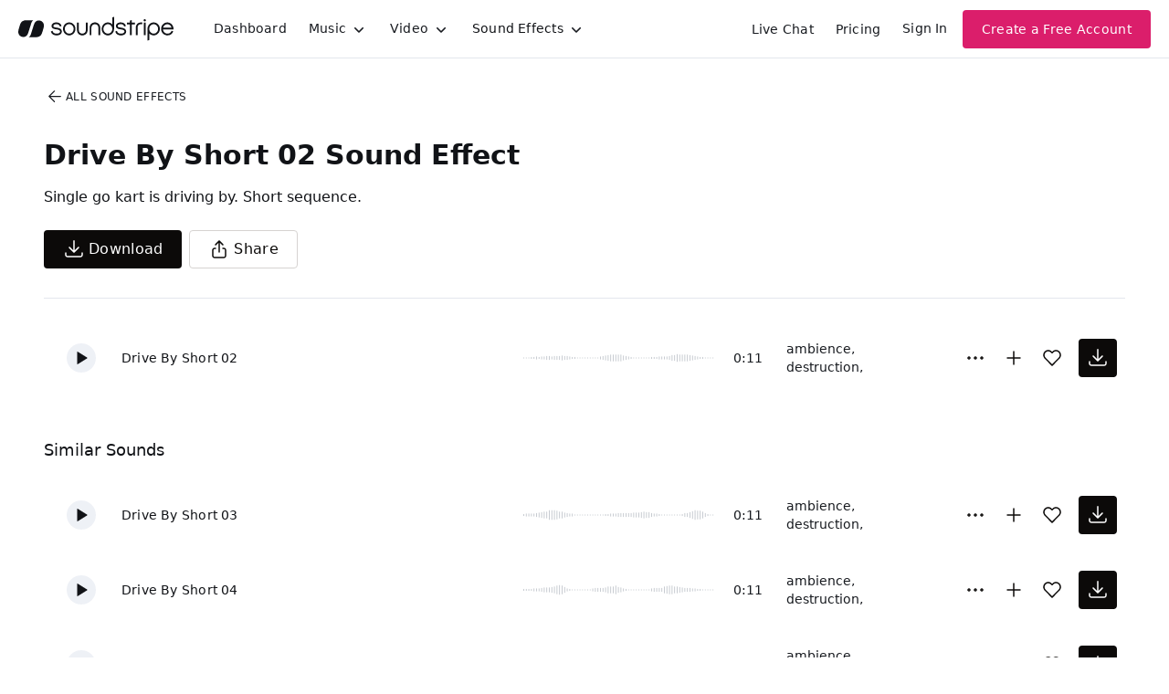

--- FILE ---
content_type: text/html
request_url: https://js.chargebee.com/assets/cbjs-2026.01.14-04.23/v2/master.html?site=soundstripe&env=production
body_size: -2388
content:
<!DOCTYPE html>
<html>
  <head>
    <meta charset="UTF-8">
    <title>Chargebee</title>
  <script nonce="5FcgrGydSS7z82hnlECs6WZF" type="text/javascript" src="https://js.chargebee.com/assets/cbjs-2026.01.14-04.23/v2/master-f28eff065c9e403ca1cc.js"></script><script nonce="5FcgrGydSS7z82hnlECs6WZF">window._hp_csp_nonce = "5FcgrGydSS7z82hnlECs6WZF"</script>
</head>
  <body>
  </body>
</html>

--- FILE ---
content_type: image/svg+xml
request_url: https://cdn.soundstripe.com/uploads/sound_effect/57135/waveform_base_TRANSPORTATION_GOKART_Drive_By_Medium_01.svg?token=2082760836_2059a7e40e13fbe6ff581019d4019fa22b88b633db9775e8d2d177e6661b6271
body_size: 3240
content:
<svg xmlns="http://www.w3.org/2000/svg" xmlns:xlink="http://www.w3/org/1999/xlink" viewBox="0 0 225 38" preserveAspectRatio="none" width="100%" height="100%" fill="#C4C8CE"><g id="waveform-35e0a0e4-6c12-45ad-a6c3-d82f76cc10dd"><rect x="0" y="17.0" width="1" height="4"/><rect x="3" y="17.0" width="1" height="4"/><rect x="6" y="16.5" width="1" height="5"/><rect x="9" y="16.5" width="1" height="5"/><rect x="12" y="16.0" width="1" height="6"/><rect x="15" y="15.5" width="1" height="7"/><rect x="18" y="15.5" width="1" height="7"/><rect x="21" y="16.0" width="1" height="6"/><rect x="24" y="17.0" width="1" height="4"/><rect x="27" y="17.5" width="1" height="3"/><rect x="30" y="18.0" width="1" height="2"/><rect x="33" y="18.0" width="1" height="2"/><rect x="36" y="18.5" width="1" height="1"/><rect x="39" y="18.5" width="1" height="1"/><rect x="42" y="18.5" width="1" height="1"/><rect x="45" y="18.5" width="1" height="1"/><rect x="48" y="18.5" width="1" height="1"/><rect x="51" y="18.5" width="1" height="1"/><rect x="54" y="18.5" width="1" height="1"/><rect x="57" y="18.5" width="1" height="1"/><rect x="60" y="18.5" width="1" height="1"/><rect x="63" y="18.0" width="1" height="2"/><rect x="66" y="18.0" width="1" height="2"/><rect x="69" y="17.5" width="1" height="3"/><rect x="72" y="17.5" width="1" height="3"/><rect x="75" y="17.5" width="1" height="3"/><rect x="78" y="17.0" width="1" height="4"/><rect x="81" y="17.0" width="1" height="4"/><rect x="84" y="16.5" width="1" height="5"/><rect x="87" y="16.5" width="1" height="5"/><rect x="90" y="15.5" width="1" height="7"/><rect x="93" y="16.0" width="1" height="6"/><rect x="96" y="17.0" width="1" height="4"/><rect x="99" y="17.5" width="1" height="3"/><rect x="102" y="18.0" width="1" height="2"/><rect x="105" y="18.5" width="1" height="1"/><rect x="108" y="18.5" width="1" height="1"/><rect x="111" y="18.5" width="1" height="1"/><rect x="114" y="18.5" width="1" height="1"/><rect x="117" y="18.5" width="1" height="1"/><rect x="120" y="18.5" width="1" height="1"/><rect x="123" y="18.0" width="1" height="2"/><rect x="126" y="17.5" width="1" height="3"/><rect x="129" y="17.5" width="1" height="3"/><rect x="132" y="17.5" width="1" height="3"/><rect x="135" y="17.5" width="1" height="3"/><rect x="138" y="17.5" width="1" height="3"/><rect x="141" y="17.0" width="1" height="4"/><rect x="144" y="16.5" width="1" height="5"/><rect x="147" y="15.0" width="1" height="8"/><rect x="150" y="13.5" width="1" height="11"/><rect x="153" y="15.0" width="1" height="8"/><rect x="156" y="15.0" width="1" height="8"/><rect x="159" y="15.5" width="1" height="7"/><rect x="162" y="15.0" width="1" height="8"/><rect x="165" y="15.0" width="1" height="8"/><rect x="168" y="16.0" width="1" height="6"/><rect x="171" y="16.0" width="1" height="6"/><rect x="174" y="17.0" width="1" height="4"/><rect x="177" y="17.0" width="1" height="4"/><rect x="180" y="17.5" width="1" height="3"/><rect x="183" y="17.5" width="1" height="3"/><rect x="186" y="17.5" width="1" height="3"/><rect x="189" y="18.0" width="1" height="2"/><rect x="192" y="18.0" width="1" height="2"/><rect x="195" y="18.0" width="1" height="2"/><rect x="198" y="18.0" width="1" height="2"/><rect x="201" y="18.5" width="1" height="1"/><rect x="204" y="18.5" width="1" height="1"/><rect x="207" y="18.5" width="1" height="1"/><rect x="210" y="18.5" width="1" height="1"/><rect x="213" y="18.5" width="1" height="1"/><rect x="216" y="18.5" width="1" height="1"/><rect x="219" y="18.5" width="1" height="1"/><rect x="222" y="18.5" width="1" height="1"/></g></svg>


--- FILE ---
content_type: image/svg+xml
request_url: https://cdn.soundstripe.com/uploads/sound_effect/57145/waveform_base_TRANSPORTATION_GOKART_Drive_By_Short_01.svg?token=2082760836_efef1ab407a2c1f4a78e81742273f621faa5fe9a354e312269498011c29d2455
body_size: 3139
content:
<svg xmlns="http://www.w3.org/2000/svg" xmlns:xlink="http://www.w3/org/1999/xlink" viewBox="0 0 225 38" preserveAspectRatio="none" width="100%" height="100%" fill="#C4C8CE"><g id="waveform-31a0a4f3-b20d-46dd-b02c-49f6e744dea8"><rect x="0" y="17.5" width="1" height="3"/><rect x="3" y="17.5" width="1" height="3"/><rect x="6" y="17.0" width="1" height="4"/><rect x="9" y="17.0" width="1" height="4"/><rect x="12" y="16.5" width="1" height="5"/><rect x="15" y="16.0" width="1" height="6"/><rect x="18" y="15.0" width="1" height="8"/><rect x="21" y="14.5" width="1" height="9"/><rect x="24" y="15.0" width="1" height="8"/><rect x="27" y="14.0" width="1" height="10"/><rect x="30" y="16.5" width="1" height="5"/><rect x="33" y="17.0" width="1" height="4"/><rect x="36" y="17.5" width="1" height="3"/><rect x="39" y="17.5" width="1" height="3"/><rect x="42" y="17.0" width="1" height="4"/><rect x="45" y="17.5" width="1" height="3"/><rect x="48" y="17.5" width="1" height="3"/><rect x="51" y="18.0" width="1" height="2"/><rect x="54" y="18.0" width="1" height="2"/><rect x="57" y="18.5" width="1" height="1"/><rect x="60" y="18.5" width="1" height="1"/><rect x="63" y="18.5" width="1" height="1"/><rect x="66" y="18.5" width="1" height="1"/><rect x="69" y="18.5" width="1" height="1"/><rect x="72" y="18.5" width="1" height="1"/><rect x="75" y="18.5" width="1" height="1"/><rect x="78" y="18.5" width="1" height="1"/><rect x="81" y="18.5" width="1" height="1"/><rect x="84" y="18.0" width="1" height="2"/><rect x="87" y="17.5" width="1" height="3"/><rect x="90" y="17.5" width="1" height="3"/><rect x="93" y="15.0" width="1" height="8"/><rect x="96" y="13.5" width="1" height="11"/><rect x="99" y="13.0" width="1" height="12"/><rect x="102" y="13.5" width="1" height="11"/><rect x="105" y="13.5" width="1" height="11"/><rect x="108" y="14.5" width="1" height="9"/><rect x="111" y="14.5" width="1" height="9"/><rect x="114" y="15.5" width="1" height="7"/><rect x="117" y="16.5" width="1" height="5"/><rect x="120" y="17.0" width="1" height="4"/><rect x="123" y="17.0" width="1" height="4"/><rect x="126" y="17.0" width="1" height="4"/><rect x="129" y="17.0" width="1" height="4"/><rect x="132" y="17.5" width="1" height="3"/><rect x="135" y="17.5" width="1" height="3"/><rect x="138" y="17.5" width="1" height="3"/><rect x="141" y="18.0" width="1" height="2"/><rect x="144" y="18.0" width="1" height="2"/><rect x="147" y="18.5" width="1" height="1"/><rect x="150" y="18.5" width="1" height="1"/><rect x="153" y="18.5" width="1" height="1"/><rect x="156" y="18.5" width="1" height="1"/><rect x="159" y="18.5" width="1" height="1"/><rect x="162" y="18.5" width="1" height="1"/><rect x="165" y="18.5" width="1" height="1"/><rect x="168" y="18.5" width="1" height="1"/><rect x="171" y="18.5" width="1" height="1"/><rect x="174" y="18.5" width="1" height="1"/><rect x="177" y="18.5" width="1" height="1"/><rect x="180" y="18.5" width="1" height="1"/><rect x="183" y="17.5" width="1" height="3"/><rect x="186" y="17.0" width="1" height="4"/><rect x="189" y="17.0" width="1" height="4"/><rect x="192" y="17.0" width="1" height="4"/><rect x="195" y="16.5" width="1" height="5"/><rect x="198" y="16.5" width="1" height="5"/><rect x="201" y="16.5" width="1" height="5"/><rect x="204" y="17.0" width="1" height="4"/><rect x="207" y="17.0" width="1" height="4"/><rect x="210" y="17.0" width="1" height="4"/><rect x="213" y="17.5" width="1" height="3"/><rect x="216" y="18.5" width="1" height="1"/><rect x="219" y="18.5" width="1" height="1"/><rect x="222" y="18.5" width="1" height="1"/></g></svg>


--- FILE ---
content_type: image/svg+xml
request_url: https://cdn.soundstripe.com/uploads/sound_effect/58130/waveform_base_TRANSPORTATION_GOKART_Drive_By_Short_03.svg?token=2082760881_39e61626c5f8b8234a457a012505b3915884d7df51812a222396b98b598932b0
body_size: 3149
content:
<svg xmlns="http://www.w3.org/2000/svg" xmlns:xlink="http://www.w3/org/1999/xlink" viewBox="0 0 225 38" preserveAspectRatio="none" width="100%" height="100%" fill="#C4C8CE"><g id="waveform-71fd6b35-d326-41e0-9471-0bb39a48fe5e"><rect x="0" y="18.0" width="1" height="2"/><rect x="3" y="17.5" width="1" height="3"/><rect x="6" y="17.5" width="1" height="3"/><rect x="9" y="17.5" width="1" height="3"/><rect x="12" y="17.5" width="1" height="3"/><rect x="15" y="17.0" width="1" height="4"/><rect x="18" y="16.5" width="1" height="5"/><rect x="21" y="16.0" width="1" height="6"/><rect x="24" y="15.5" width="1" height="7"/><rect x="27" y="15.5" width="1" height="7"/><rect x="30" y="14.0" width="1" height="10"/><rect x="33" y="14.0" width="1" height="10"/><rect x="36" y="14.0" width="1" height="10"/><rect x="39" y="14.5" width="1" height="9"/><rect x="42" y="15.5" width="1" height="7"/><rect x="45" y="15.5" width="1" height="7"/><rect x="48" y="16.5" width="1" height="5"/><rect x="51" y="17.0" width="1" height="4"/><rect x="54" y="17.5" width="1" height="3"/><rect x="57" y="17.5" width="1" height="3"/><rect x="60" y="18.5" width="1" height="1"/><rect x="63" y="18.5" width="1" height="1"/><rect x="66" y="18.5" width="1" height="1"/><rect x="69" y="18.5" width="1" height="1"/><rect x="72" y="18.5" width="1" height="1"/><rect x="75" y="18.5" width="1" height="1"/><rect x="78" y="18.5" width="1" height="1"/><rect x="81" y="18.5" width="1" height="1"/><rect x="84" y="18.5" width="1" height="1"/><rect x="87" y="18.5" width="1" height="1"/><rect x="90" y="18.5" width="1" height="1"/><rect x="93" y="18.5" width="1" height="1"/><rect x="96" y="18.0" width="1" height="2"/><rect x="99" y="18.0" width="1" height="2"/><rect x="102" y="17.5" width="1" height="3"/><rect x="105" y="17.5" width="1" height="3"/><rect x="108" y="17.5" width="1" height="3"/><rect x="111" y="17.0" width="1" height="4"/><rect x="114" y="17.0" width="1" height="4"/><rect x="117" y="17.0" width="1" height="4"/><rect x="120" y="17.0" width="1" height="4"/><rect x="123" y="17.0" width="1" height="4"/><rect x="126" y="17.0" width="1" height="4"/><rect x="129" y="16.5" width="1" height="5"/><rect x="132" y="16.5" width="1" height="5"/><rect x="135" y="16.5" width="1" height="5"/><rect x="138" y="16.0" width="1" height="6"/><rect x="141" y="15.5" width="1" height="7"/><rect x="144" y="16.0" width="1" height="6"/><rect x="147" y="16.0" width="1" height="6"/><rect x="150" y="17.0" width="1" height="4"/><rect x="153" y="17.5" width="1" height="3"/><rect x="156" y="17.5" width="1" height="3"/><rect x="159" y="18.0" width="1" height="2"/><rect x="162" y="18.5" width="1" height="1"/><rect x="165" y="18.5" width="1" height="1"/><rect x="168" y="18.5" width="1" height="1"/><rect x="171" y="18.5" width="1" height="1"/><rect x="174" y="18.5" width="1" height="1"/><rect x="177" y="18.5" width="1" height="1"/><rect x="180" y="18.5" width="1" height="1"/><rect x="183" y="18.5" width="1" height="1"/><rect x="186" y="18.0" width="1" height="2"/><rect x="189" y="17.0" width="1" height="4"/><rect x="192" y="17.0" width="1" height="4"/><rect x="195" y="16.0" width="1" height="6"/><rect x="198" y="15.0" width="1" height="8"/><rect x="201" y="14.0" width="1" height="10"/><rect x="204" y="14.5" width="1" height="9"/><rect x="207" y="14.5" width="1" height="9"/><rect x="210" y="15.5" width="1" height="7"/><rect x="213" y="17.0" width="1" height="4"/><rect x="216" y="18.0" width="1" height="2"/><rect x="219" y="18.5" width="1" height="1"/><rect x="222" y="18.5" width="1" height="1"/></g></svg>


--- FILE ---
content_type: image/svg+xml
request_url: https://cdn.soundstripe.com/uploads/sound_effect/57146/waveform_base_TRANSPORTATION_GOKART_Drive_By_Short_02.svg?token=2082909476_60b655132f1e2d28e31038bbee57c2950fe8e68ae97c6c3bf41951b79dff8e3f
body_size: 3167
content:
<svg xmlns="http://www.w3.org/2000/svg" xmlns:xlink="http://www.w3/org/1999/xlink" viewBox="0 0 225 38" preserveAspectRatio="none" width="100%" height="100%" fill="#C4C8CE"><g id="waveform-70a2b9ee-2fc8-4b87-b1f5-01d310fec37f"><rect x="0" y="18.5" width="1" height="1"/><rect x="3" y="18.5" width="1" height="1"/><rect x="6" y="18.5" width="1" height="1"/><rect x="9" y="18.0" width="1" height="2"/><rect x="12" y="18.0" width="1" height="2"/><rect x="15" y="17.5" width="1" height="3"/><rect x="18" y="18.0" width="1" height="2"/><rect x="21" y="17.5" width="1" height="3"/><rect x="24" y="17.5" width="1" height="3"/><rect x="27" y="17.0" width="1" height="4"/><rect x="30" y="17.0" width="1" height="4"/><rect x="33" y="17.5" width="1" height="3"/><rect x="36" y="17.0" width="1" height="4"/><rect x="39" y="17.0" width="1" height="4"/><rect x="42" y="17.0" width="1" height="4"/><rect x="45" y="16.5" width="1" height="5"/><rect x="48" y="17.0" width="1" height="4"/><rect x="51" y="17.0" width="1" height="4"/><rect x="54" y="17.5" width="1" height="3"/><rect x="57" y="18.0" width="1" height="2"/><rect x="60" y="18.0" width="1" height="2"/><rect x="63" y="18.5" width="1" height="1"/><rect x="66" y="18.5" width="1" height="1"/><rect x="69" y="18.5" width="1" height="1"/><rect x="72" y="18.5" width="1" height="1"/><rect x="75" y="18.5" width="1" height="1"/><rect x="78" y="18.5" width="1" height="1"/><rect x="81" y="18.5" width="1" height="1"/><rect x="84" y="18.5" width="1" height="1"/><rect x="87" y="18.5" width="1" height="1"/><rect x="90" y="17.5" width="1" height="3"/><rect x="93" y="17.0" width="1" height="4"/><rect x="96" y="16.5" width="1" height="5"/><rect x="99" y="16.0" width="1" height="6"/><rect x="102" y="15.5" width="1" height="7"/><rect x="105" y="15.5" width="1" height="7"/><rect x="108" y="15.5" width="1" height="7"/><rect x="111" y="15.5" width="1" height="7"/><rect x="114" y="15.5" width="1" height="7"/><rect x="117" y="16.5" width="1" height="5"/><rect x="120" y="17.0" width="1" height="4"/><rect x="123" y="17.5" width="1" height="3"/><rect x="126" y="18.0" width="1" height="2"/><rect x="129" y="18.5" width="1" height="1"/><rect x="132" y="18.5" width="1" height="1"/><rect x="135" y="18.5" width="1" height="1"/><rect x="138" y="18.5" width="1" height="1"/><rect x="141" y="18.5" width="1" height="1"/><rect x="144" y="18.5" width="1" height="1"/><rect x="147" y="18.5" width="1" height="1"/><rect x="150" y="18.0" width="1" height="2"/><rect x="153" y="18.0" width="1" height="2"/><rect x="156" y="18.0" width="1" height="2"/><rect x="159" y="17.5" width="1" height="3"/><rect x="162" y="17.5" width="1" height="3"/><rect x="165" y="17.5" width="1" height="3"/><rect x="168" y="17.5" width="1" height="3"/><rect x="171" y="17.0" width="1" height="4"/><rect x="174" y="16.0" width="1" height="6"/><rect x="177" y="16.0" width="1" height="6"/><rect x="180" y="15.0" width="1" height="8"/><rect x="183" y="15.5" width="1" height="7"/><rect x="186" y="15.5" width="1" height="7"/><rect x="189" y="15.5" width="1" height="7"/><rect x="192" y="15.5" width="1" height="7"/><rect x="195" y="16.0" width="1" height="6"/><rect x="198" y="16.5" width="1" height="5"/><rect x="201" y="17.0" width="1" height="4"/><rect x="204" y="17.5" width="1" height="3"/><rect x="207" y="18.0" width="1" height="2"/><rect x="210" y="18.0" width="1" height="2"/><rect x="213" y="18.5" width="1" height="1"/><rect x="216" y="18.5" width="1" height="1"/><rect x="219" y="18.5" width="1" height="1"/><rect x="222" y="18.5" width="1" height="1"/></g></svg>


--- FILE ---
content_type: image/svg+xml
request_url: https://cdn.soundstripe.com/uploads/sound_effect/58125/waveform_base_TRANSPORTATION_GOKART_Drive_By_Medium_02.svg?token=2082760880_268055caf5e6ced8bd3da800885e8659eb21c991baaa466ec1516bb28a187011
body_size: 3152
content:
<svg xmlns="http://www.w3.org/2000/svg" xmlns:xlink="http://www.w3/org/1999/xlink" viewBox="0 0 225 38" preserveAspectRatio="none" width="100%" height="100%" fill="#C4C8CE"><g id="waveform-99512a9c-fcdc-4cb6-9412-ce566bd257d7"><rect x="0" y="18.5" width="1" height="1"/><rect x="3" y="18.0" width="1" height="2"/><rect x="6" y="17.5" width="1" height="3"/><rect x="9" y="17.5" width="1" height="3"/><rect x="12" y="17.5" width="1" height="3"/><rect x="15" y="17.0" width="1" height="4"/><rect x="18" y="17.0" width="1" height="4"/><rect x="21" y="15.5" width="1" height="7"/><rect x="24" y="14.0" width="1" height="10"/><rect x="27" y="13.0" width="1" height="12"/><rect x="30" y="14.0" width="1" height="10"/><rect x="33" y="17.0" width="1" height="4"/><rect x="36" y="17.5" width="1" height="3"/><rect x="39" y="17.5" width="1" height="3"/><rect x="42" y="15.0" width="1" height="8"/><rect x="45" y="15.0" width="1" height="8"/><rect x="48" y="17.0" width="1" height="4"/><rect x="51" y="17.5" width="1" height="3"/><rect x="54" y="18.0" width="1" height="2"/><rect x="57" y="18.5" width="1" height="1"/><rect x="60" y="18.5" width="1" height="1"/><rect x="63" y="18.5" width="1" height="1"/><rect x="66" y="18.5" width="1" height="1"/><rect x="69" y="18.5" width="1" height="1"/><rect x="72" y="18.5" width="1" height="1"/><rect x="75" y="16.5" width="1" height="5"/><rect x="78" y="16.0" width="1" height="6"/><rect x="81" y="16.0" width="1" height="6"/><rect x="84" y="15.0" width="1" height="8"/><rect x="87" y="15.5" width="1" height="7"/><rect x="90" y="15.0" width="1" height="8"/><rect x="93" y="14.5" width="1" height="9"/><rect x="96" y="13.5" width="1" height="11"/><rect x="99" y="13.5" width="1" height="11"/><rect x="102" y="14.5" width="1" height="9"/><rect x="105" y="15.5" width="1" height="7"/><rect x="108" y="16.5" width="1" height="5"/><rect x="111" y="17.0" width="1" height="4"/><rect x="114" y="17.5" width="1" height="3"/><rect x="117" y="18.0" width="1" height="2"/><rect x="120" y="18.0" width="1" height="2"/><rect x="123" y="18.5" width="1" height="1"/><rect x="126" y="18.5" width="1" height="1"/><rect x="129" y="18.5" width="1" height="1"/><rect x="132" y="18.5" width="1" height="1"/><rect x="135" y="18.5" width="1" height="1"/><rect x="138" y="18.5" width="1" height="1"/><rect x="141" y="18.5" width="1" height="1"/><rect x="144" y="17.5" width="1" height="3"/><rect x="147" y="17.5" width="1" height="3"/><rect x="150" y="17.5" width="1" height="3"/><rect x="153" y="17.5" width="1" height="3"/><rect x="156" y="17.5" width="1" height="3"/><rect x="159" y="18.0" width="1" height="2"/><rect x="162" y="17.0" width="1" height="4"/><rect x="165" y="16.0" width="1" height="6"/><rect x="168" y="14.5" width="1" height="9"/><rect x="171" y="14.0" width="1" height="10"/><rect x="174" y="14.0" width="1" height="10"/><rect x="177" y="15.0" width="1" height="8"/><rect x="180" y="15.5" width="1" height="7"/><rect x="183" y="16.0" width="1" height="6"/><rect x="186" y="16.0" width="1" height="6"/><rect x="189" y="16.5" width="1" height="5"/><rect x="192" y="17.0" width="1" height="4"/><rect x="195" y="17.0" width="1" height="4"/><rect x="198" y="17.0" width="1" height="4"/><rect x="201" y="17.5" width="1" height="3"/><rect x="204" y="17.5" width="1" height="3"/><rect x="207" y="18.0" width="1" height="2"/><rect x="210" y="18.0" width="1" height="2"/><rect x="213" y="18.0" width="1" height="2"/><rect x="216" y="18.5" width="1" height="1"/><rect x="219" y="18.5" width="1" height="1"/><rect x="222" y="18.5" width="1" height="1"/></g></svg>


--- FILE ---
content_type: image/svg+xml
request_url: https://cdn.soundstripe.com/uploads/sound_effect/58131/waveform_base_TRANSPORTATION_GOKART_Drive_By_Short_04.svg?token=2082760881_e3d62b899aca15649005c5773e55bb8dd0b275febc338a1efad1c5af14da9e8e
body_size: 3287
content:
<svg xmlns="http://www.w3.org/2000/svg" xmlns:xlink="http://www.w3/org/1999/xlink" viewBox="0 0 225 38" preserveAspectRatio="none" width="100%" height="100%" fill="#C4C8CE"><g id="waveform-edb2deae-c2c1-454e-ba2a-99af21ea0918"><rect x="0" y="18.0" width="1" height="2"/><rect x="3" y="18.0" width="1" height="2"/><rect x="6" y="18.0" width="1" height="2"/><rect x="9" y="18.0" width="1" height="2"/><rect x="12" y="17.5" width="1" height="3"/><rect x="15" y="17.5" width="1" height="3"/><rect x="18" y="17.5" width="1" height="3"/><rect x="21" y="17.0" width="1" height="4"/><rect x="24" y="16.5" width="1" height="5"/><rect x="27" y="16.5" width="1" height="5"/><rect x="30" y="16.5" width="1" height="5"/><rect x="33" y="16.0" width="1" height="6"/><rect x="36" y="15.5" width="1" height="7"/><rect x="39" y="14.5" width="1" height="9"/><rect x="42" y="14.0" width="1" height="10"/><rect x="45" y="14.5" width="1" height="9"/><rect x="48" y="16.0" width="1" height="6"/><rect x="51" y="17.5" width="1" height="3"/><rect x="54" y="18.0" width="1" height="2"/><rect x="57" y="18.5" width="1" height="1"/><rect x="60" y="18.5" width="1" height="1"/><rect x="63" y="18.5" width="1" height="1"/><rect x="66" y="18.5" width="1" height="1"/><rect x="69" y="18.5" width="1" height="1"/><rect x="72" y="18.5" width="1" height="1"/><rect x="75" y="18.5" width="1" height="1"/><rect x="78" y="18.5" width="1" height="1"/><rect x="81" y="17.5" width="1" height="3"/><rect x="84" y="17.0" width="1" height="4"/><rect x="87" y="17.0" width="1" height="4"/><rect x="90" y="17.0" width="1" height="4"/><rect x="93" y="17.0" width="1" height="4"/><rect x="96" y="16.5" width="1" height="5"/><rect x="99" y="15.5" width="1" height="7"/><rect x="102" y="15.5" width="1" height="7"/><rect x="105" y="15.5" width="1" height="7"/><rect x="108" y="14.5" width="1" height="9"/><rect x="111" y="16.0" width="1" height="6"/><rect x="114" y="16.5" width="1" height="5"/><rect x="117" y="17.5" width="1" height="3"/><rect x="120" y="18.0" width="1" height="2"/><rect x="123" y="18.5" width="1" height="1"/><rect x="126" y="18.5" width="1" height="1"/><rect x="129" y="18.5" width="1" height="1"/><rect x="132" y="18.5" width="1" height="1"/><rect x="135" y="18.5" width="1" height="1"/><rect x="138" y="18.5" width="1" height="1"/><rect x="141" y="18.5" width="1" height="1"/><rect x="144" y="18.5" width="1" height="1"/><rect x="147" y="18.5" width="1" height="1"/><rect x="150" y="17.5" width="1" height="3"/><rect x="153" y="17.0" width="1" height="4"/><rect x="156" y="17.0" width="1" height="4"/><rect x="159" y="17.0" width="1" height="4"/><rect x="162" y="17.0" width="1" height="4"/><rect x="165" y="15.5" width="1" height="7"/><rect x="168" y="15.0" width="1" height="8"/><rect x="171" y="14.5" width="1" height="9"/><rect x="174" y="14.5" width="1" height="9"/><rect x="177" y="15.5" width="1" height="7"/><rect x="180" y="15.5" width="1" height="7"/><rect x="183" y="16.0" width="1" height="6"/><rect x="186" y="16.5" width="1" height="5"/><rect x="189" y="17.0" width="1" height="4"/><rect x="192" y="17.0" width="1" height="4"/><rect x="195" y="17.0" width="1" height="4"/><rect x="198" y="17.5" width="1" height="3"/><rect x="201" y="17.5" width="1" height="3"/><rect x="204" y="18.0" width="1" height="2"/><rect x="207" y="18.0" width="1" height="2"/><rect x="210" y="18.5" width="1" height="1"/><rect x="213" y="18.5" width="1" height="1"/><rect x="216" y="18.5" width="1" height="1"/><rect x="219" y="18.5" width="1" height="1"/><rect x="222" y="18.5" width="1" height="1"/></g></svg>
